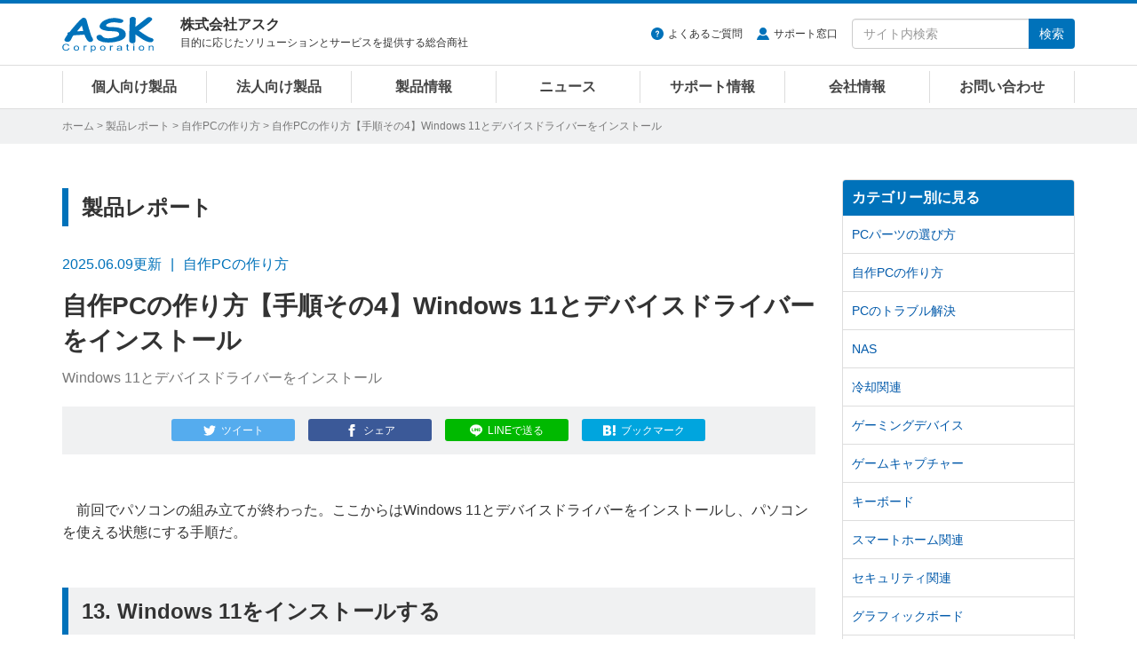

--- FILE ---
content_type: text/html
request_url: https://www.ask-corp.jp/guide/pc-diy-part4.html
body_size: 11449
content:
<!DOCTYPE html>
<html lang="ja" prefix="og: http://ogp.me/ns# fb: http://ogp.me/ns/fb# article: http://ogp.me/ns/article#">
<head>
<meta charset="UTF-8">
<meta http-equiv="X-UA-Compatible" content="IE=edge">
<meta property="og:title" content="自作PCの作り方【手順その4】Windows 11とデバイスドライバーをインストール | 株式会社アスク">
<meta property="og:type" content="article">
<meta property="og:image" content="https://www.ask-corp.jp/guide/images_thumb/2025/pc-diy-part4_thumb.jpg">
<meta property="og:url" content="https://www.ask-corp.jp/guide/pc-diy-part4.html">
<meta property="og:description" content="前回でパソコンの組み立てが終わった。ここからはWindows 11とデバイスドライバーをインストールし、パソコンを使える状態にする手順だ。 13. Windows 11をインストールする パソコンがきちんと動作したら、Windows 11をインストールしよう。購入したパッケージのメディアを使ってイン...">
<meta property="og:site_name" content="株式会社アスク">
<meta property="og:locale" content="ja_JP">
<meta property="fb:app_id" content="350292498329424">
<meta property="article:publisher" content="https://www.facebook.com/askcorp">
<meta property="article:section" content="自作PCの作り方">
<meta property="article:published_time" content="2018-01-19T14:45:55+09:00">
<meta property="article:modified_time" content="2025-06-09T13:28:17+09:00">
<meta property="og:updated_time" content="2025-06-09T13:28:17+09:00">
<meta name="twitter:card" content="summary_large_image">
<meta name="twitter:site" content="@askcorp_info">
<meta name="twitter:creator" content="@askcorp_info">
<meta name="description" content="前回でパソコンの組み立てが終わった。ここからはWindows 11とデバイスドライバーをインストールし、パソコンを使える状態にする手順だ。 13. Windows 11をインストールする パソコンがきちんと動作したら、Windows 11をインストールしよう。購入したパッケージのメディアを使ってイン...">
<meta name="viewport" content="width=device-width, initial-scale=1">
<meta name="format-detection" content="telephone=no">
<meta name="theme-color" content="#0072ba">
<meta name="robots" content="max-image-preview:large">
<link rel="stylesheet" href="https://stackpath.bootstrapcdn.com/bootstrap/3.4.1/css/bootstrap.min.css" integrity="sha384-HSMxcRTRxnN+Bdg0JdbxYKrThecOKuH5zCYotlSAcp1+c8xmyTe9GYg1l9a69psu" crossorigin="anonymous">
<link rel="stylesheet" href="/static/css/style.css?date=20260120">
<link rel="stylesheet" href="/static/jquery/lightbox/lightbox.css">
<link rel="alternate" type="application/atom+xml" title="Recent Entries" href="https://www.ask-corp.jp/guide/atom.xml">
<link rel="shortcut icon" href="/static/img/favicon.ico">
<link rel="apple-touch-icon" href="/static/img/apple-touch-icon.png">    
<link rel="canonical" href="https://www.ask-corp.jp/guide/pc-diy-part4.html">
<script type="application/ld+json">
{
  "@context": "http://schema.org",
  "@type": "Article",
  "name": "自作PCの作り方【手順その4】Windows 11とデバイスドライバーをインストール",
  "description": "前回でパソコンの組み立てが終わった。ここからはWindows 11とデバイスドライバーをインストールし、パソコンを使える状態にする手順だ。 13. Windows 11をインストールする パソコンがきちんと動作したら、Windows 11をインストールしよう。購入したパッケージのメディアを使ってイン...",
  "headline": "Windows 11とデバイスドライバーをインストール",
  "datePublished": "2018-01-19T14:45:55+09:00",
  "dateModified": "2025-06-09T13:28:17+09:00",
  "mainEntityOfPage": {
    "@type": "WebPage",
    "@id": "https://www.ask-corp.jp/guide/pc-diy-part4.html"
  },
  "image": "https://www.ask-corp.jp/guide/images_thumb/2025/pc-diy-part4_thumb.jpg",
  "author": {
    "@type": "Person",
    "name": "株式会社アスク",
    "url": "https://www.ask-corp.jp/"
  },
  "publisher": {
    "@type": "Organization",
    "name": "株式会社アスク",
    "logo": {
      "@type": "ImageObject",
      "url": "https://www.ask-corp.jp/static/img/ask-logo-amp.png",
      "height": 60,
      "width": 153
    }
  }
}
</script>
<script type="application/ld+json">
{
  "@context": "http://schema.org",
  "@type": "BreadcrumbList",
  "itemListElement":
  [
    {
      "@type": "ListItem",
      "position": 1,
      "item":
      {
        "@id": "https://www.ask-corp.jp/",
        "name": "ホーム"
      }
    },
    {
      "@type": "ListItem",
      "position": 2,
      "item":
      {
        "@id": "https://www.ask-corp.jp/guide/",
        "name": "製品レポート"
      }
    },
    {
      "@type": "ListItem",
      "position": 3,
      "item":
      {
        "@id": "https://www.ask-corp.jp/guide/pc-diy/",
        "name": "自作PCの作り方"
      }
    }
  ]
}
</script>
<title>自作PCの作り方【手順その4】Windows 11とデバイスドライバーをインストール | 株式会社アスク</title>
<!-- Google Tag Manager -->
<script>(function(w,d,s,l,i){w[l]=w[l]||[];w[l].push({'gtm.start':
new Date().getTime(),event:'gtm.js'});var f=d.getElementsByTagName(s)[0],
j=d.createElement(s),dl=l!='dataLayer'?'&l='+l:'';j.async=true;j.src=
'https://www.googletagmanager.com/gtm.js?id='+i+dl;f.parentNode.insertBefore(j,f);
})(window,document,'script','dataLayer','GTM-N39NF2M');</script>
<!-- End Google Tag Manager -->
</head>
<body>
<!-- Google Tag Manager (noscript) -->
<noscript><iframe src="https://www.googletagmanager.com/ns.html?id=GTM-N39NF2M"
height="0" width="0" style="display:none;visibility:hidden"></iframe></noscript>
<!-- End Google Tag Manager (noscript) -->
<div id="wrapper">
    <header id="header" role="banner">
    <div class="menu navbar navbar-default navbar-fixed">
        <div class="container">
            <div class="navbar-header">
                <div class="buttun-group">
                    <button type="button" class="navbar-toggle dropdown-backdrops header-menu-toggle" data-toggle="collapse" data-target="#header-menu .navbar-collapse">
                        <span class="sr-only">メニュー</span><span class="icon-menu"></span>
                    </button>
                    <button type="button" class="navbar-toggle dropdown-backdrops header-search-toggle" data-toggle="collapse" data-target="#header-search">
                        <span class="sr-only">サイト内検索</span><span class="icon-magnifier"></span>
                    </button>
                </div>
                <a href="/" class="navbar-brand"><img src="/static/img/ask-logo.svg" alt="株式会社アスク" width="103" height="40"></a>
                <div id="header-cap" class="navbar-text">
                    <div class="header-cap-inner">
                        <p class="header-cap-title">株式会社アスク</p>
                        <p class="header-cap-sub hidden-xs hidden-sm">目的に応じたソリューションとサービスを提供する総合商社</p>
                        <p class="header-cap-sub hidden-md hidden-lg">ASK Corporation</p>
                    </div>
                </div>
            </div>
            <div id="header-search" class="navbar-collapse collapse">
                <form method="get" action="https://www.ask-corp.jp/mt/mt-search.cgi" class="navbar-form navbar-right" role="search">
                    <ul class="header-link">
                        <li class="header-link-faq"><a href="https://support.ask-corp.jp/hc/ja">よくあるご質問</a></li><li class="header-link-user"><a href="/supports/contact.html">サポート窓口</a></li>
                    </ul>
                    <div class="input-group">
                        <input type="text" name="search" class="form-control" placeholder="サイト内検索" required>
                        <input type="hidden" name="IncludeBlogs" value="14,19,17,15,22,23,16,18,24">
                        <input type="hidden" name="limit" value="20">
                        <span class="input-group-btn"><button type="submit" class="btn btn-primary">検索</button></span>
                    </div>
                </form>
            </div>
        </div>
        <nav id="header-menu" role="navigation">
            <div class="container">
                <div class="row">
                    <div class="navbar-collapse collapse">
                        <ul class="nav navbar-nav">
                            <li><a href="/channel/">個人向け製品</a></li>
                            <li><a href="/biz/">法人向け製品</a></li>
                            <li><a href="/products/">製品情報</a></li>
                            <li><a href="/news/">ニュース</a></li>
                            <li><a href="/supports/">サポート情報</a></li>
                            <li><a href="/company/">会社情報</a></li>
                            <li><a href="/inquiry/">お問い合わせ</a></li>
                        </ul>
                    </div>
                </div>
            </div>
        </nav>
    </div>
</header>
    <div id="page-list">
        <div class="container">
            <div class="page-list-inner"><span class="hidden-xs"><a href="/">ホーム</a> &gt; </span><a href="https://www.ask-corp.jp/guide/">製品レポート</a> &gt; <a href="https://www.ask-corp.jp/guide/pc-diy/">自作PCの作り方</a> &gt; 自作PCの作り方【手順その4】Windows 11とデバイスドライバーをインストール</div>
        </div>
    </div>
    <div id="content">
        <div class="container-outer">
            <div class="container">
                <div class="row">
                    <div class="col-md-9">
                        <main role="main">
                            <div class="content-header">
                                <p class="header-title-bd-sm hidden-xs">製品レポート</p>
                                <div class="header-meta"><time datetime="2025-06-09" class="modified">2025.06.09更新</time><span class="header-meta-cap hidden-xs">自作PCの作り方</span><span class="label label-primary visible-xs-inline">製品レポート</span></div>
                                <h1 class="header-title-entry">自作PCの作り方【手順その4】Windows 11とデバイスドライバーをインストール</h1>
                                <p class="gray mt10">Windows 11とデバイスドライバーをインストール</p>
                                <div class="sns-btn"><a class="btn btn-xs btn-twitter" href="https://twitter.com/intent/tweet?text=%E8%87%AA%E4%BD%9CPC%E3%81%AE%E4%BD%9C%E3%82%8A%E6%96%B9%E3%80%90%E6%89%8B%E9%A0%86%E3%81%9D%E3%81%AE4%E3%80%91Windows%2011%E3%81%A8%E3%83%87%E3%83%90%E3%82%A4%E3%82%B9%E3%83%89%E3%83%A9%E3%82%A4%E3%83%90%E3%83%BC%E3%82%92%E3%82%A4%E3%83%B3%E3%82%B9%E3%83%88%E3%83%BC%E3%83%AB%20%7c%20%e6%a0%aa%e5%bc%8f%e4%bc%9a%e7%a4%be%e3%82%a2%e3%82%b9%e3%82%af&amp;url=https%3A%2F%2Fwww.ask-corp.jp%2Fguide%2Fpc-diy-part4.html&amp;via=askcorp_info" target="_blank" rel="nofollow"><span class="hidden-xs">ツイート</span></a><a class="btn btn-xs btn-facebook" href="https://www.facebook.com/sharer/sharer.php?u=https%3A%2F%2Fwww.ask-corp.jp%2Fguide%2Fpc-diy-part4.html" target="_blank" rel="nofollow"><span class="hidden-xs">シェア</span></a><a class="btn btn-xs btn-line" href="https://social-plugins.line.me/lineit/share?url=https%3A%2F%2Fwww.ask-corp.jp%2Fguide%2Fpc-diy-part4.html" target="_blank" rel="nofollow"><span class="hidden-xs">LINEで送る</span></a><a class="btn btn-xs btn-hatena" href="https://b.hatena.ne.jp/entry/https://www.ask-corp.jp/guide/pc-diy-part4.html" target="_blank" rel="nofollow"><span class="hidden-xs">ブックマーク</span></a></div>
                            </div>
                            <article>
                                <div class="content-body content-entry entry-new">
                                        <p class="guide_indent">前回でパソコンの組み立てが終わった。ここからはWindows 11とデバイスドライバーをインストールし、パソコンを使える状態にする手順だ。</p>
<h2>13. Windows 11をインストールする</h2>
<p class="guide_indent">パソコンがきちんと動作したら、Windows 11をインストールしよう。購入したパッケージのメディアを使ってインストールしてもよいが、もう1台PCがあるなら、手持ちのUSBメモリーを使ってインストール用メディアを作るという手もある。有効なプロダクトキーがあれば、必ずしも購入時のインストールメディアを使わなければならないというわけではない。</p>
<p class="guide_indent">インストール用メディアを作るメリットは、最新版のWindows 11をインストールできる点だ。Windows 11は継続的にアップデートが行われているため、例えば1年前に買ったメディアでインストールすると、アップデートにとても時間がかかる。最新の大型アップデートを適用した状態でインストールすれば、インストール後は最小限のアップデートで済む。</p>
<p class="guide_indent">インストール用メディアの作成にはマイクロソフトが提供する「Media Creation Tool」というソフトを使う。ソフト自体のバージョンが古いと古いバージョンのWindows 11をダウンロードする場合があるため、作業する直前にマイクロソフトのWebサイトからダウンロードするとよい。</p>
<div class="news_infobox">
    <div class="news_infobox-inner">
        <p>インストールメディア作成ツール「Media Creation Tool」</p>
        <a class="btn btn-danger btn-xl btn-download" href="https://www.microsoft.com/ja-jp/software-download/windows11" target="_blank" rel="noopener noreferrer">ダウンロードはこちら</a>
    </div>
</div>
<p class="guide_indent">なお、インストール中の画面はアップデートの度に少しずつ変化する。今回紹介するのは2025年6月時点の手順だ。</p>
<div class="top_newsbox4 img_popup">
    <div class="products_type cf">
        <div class="products_type_inner3 pb10">
            <p class="imgc"><a href="/guide/images/pc-diy/pc-diy-part4_01b.jpg"><img class="bdn" src="/guide/images/pc-diy/pc-diy-part4_thumb_01b.jpg" alt="Windows 11の「Media Creation Tool」" width="400" height="300"></a></p>
            <p class="fz16 mb0"><strong>Windows 11の「Media Creation Tool」</strong></p>
            <p>マイクロソフトが提供するツール「Media Creation Tool」。最新版のWindows 11のインストールメディアを作れる他、ISOイメージファイルのダウンロードもできる。</p>
        </div>
        <div class="products_type_inner3 pb10">
            <p class="imgc"><a href="/guide/images/pc-diy/pc-diy-part4_02a.jpg"><img class="bdn" src="/guide/images/pc-diy/pc-diy-part4_thumb_02a.jpg" alt="USBメモリーに直接コピー" width="400" height="300"></a></p>
            <p class="fz16 mb0"><strong>USBメモリーに直接コピー</strong></p>
            <p>ツールでUSBメモリーの作成を選ぶのが簡単。指定したUSBメモリーの中身は全て消えるので注意しよう。新しく用意するのが安全だ。容量は最低8GB必要だ。</p>
        </div>
        <div class="products_type_inner3 pb10">
            <p class="imgc"><a href="/guide/images/pc-diy/pc-diy-part4_03b.jpg"><img class="bdn" src="/guide/images/pc-diy/pc-diy-part4_thumb_03b.jpg" alt="USBメモリーを接続して起動" width="400" height="300"></a></p>
            <p class="fz16 mb0"><strong>USBメモリーを接続して起動</strong></p>
            <p>作成したインストール用USBメモリーを差した状態でパソコンを起動する。まずはBIOS（UEFI）設定画面を開こう。</p>
        </div>
        <div class="products_type_inner3 pb10">
            <p class="imgc"><a href="/guide/images/pc-diy/pc-diy-part4_04b.jpg"><img class="bdn" src="/guide/images/pc-diy/pc-diy-part4_thumb_04b.jpg" alt="起動デバイスを選ぶ" width="400" height="300"></a></p>
            <p class="fz16 mb0"><strong>起動デバイスを選ぶ</strong></p>
            <p>「Boot Option」というメニューからUSBメモリーを選ぶ。「UEFI：○○」という選択肢を選ぼう。</p>
        </div>
        <div class="products_type_inner3 pb10">
            <p class="imgc"><a href="/guide/images/pc-diy/pc-diy-part4_05b.jpg"><img class="bdn" src="/guide/images/pc-diy/pc-diy-part4_thumb_05b.jpg" alt="インストールの開始" width="400" height="300"></a></p>
            <p class="fz16 mb0"><strong>インストールの開始</strong></p>
            <p>インストール用メディアから起動するとこの画面になる。設定項目が見えるが、ほとんど変更できない。「次へ」をクリックする。</p>
        </div>
        <div class="products_type_inner3 pb10">
            <p class="imgc"><a href="/guide/images/pc-diy/pc-diy-part4_06b.jpg"><img class="bdn" src="/guide/images/pc-diy/pc-diy-part4_thumb_06b.jpg" alt="キーボードの設定を選ぶ" width="400" height="300"></a></p>
            <p class="fz16 mb0"><strong>キーボードの設定を選ぶ</strong></p>
            <p>キーボードの種類を選ぶ。後で変更できるので、「次へ」を選んで進める。</p>
        </div>
        <div class="products_type_inner3 pb10">
            <p class="imgc"><a href="/guide/images/pc-diy/pc-diy-part4_07b.jpg"><img class="bdn" src="/guide/images/pc-diy/pc-diy-part4_thumb_07b.jpg" alt="実行するセットアップを選択する" width="400" height="300"></a></p>
            <p class="fz16 mb0"><strong>実行するセットアップを選択する</strong></p>
            <p>このプログラムでは、Windowsの新規インストールのほかに既存のシステムの修復もできる。ここでは「Windows 11のインストール」を選ぶ。ファイル等が削除されることに同意する必要があるが、新しくPCを組んだ場合は気にしなくてよいだろう。</p>
        </div>
        <div class="products_type_inner3 pb10">
            <p class="imgc"><a href="/guide/images/pc-diy/pc-diy-part4_08b.jpg"><img class="bdn" src="/guide/images/pc-diy/pc-diy-part4_thumb_08b.jpg" alt="プロダクトキーを入力する" width="400" height="300"></a></p>
            <p class="fz16 mb0"><strong>プロダクトキーを入力する</strong></p>
            <p>プロダクトキーが手元にある場合はここで入力する。「プロダクトキーがありません」をクリックすると、後回しにしてWindowsのインストールを進めることもできる。</p>
        </div>
        <div class="products_type_inner3 pb10">
            <p class="imgc"><a href="/guide/images/pc-diy/pc-diy-part4_09b.jpg"><img class="bdn" src="/guide/images/pc-diy/pc-diy-part4_thumb_09b.jpg" alt="エディションを選択する" width="400" height="300"></a></p>
            <p class="fz16 mb0"><strong>エディションを選択する</strong></p>
            <p>プロダクトキーを入力しなかった場合は、ここでインストールするエディションを選ぶ。持っているプロダクトキーと違うエディションをインストールしてしまうとアクティベーションができなくなってしまうため注意しよう。</p>
        </div>
        <div class="products_type_inner3 pb10">
            <p class="imgc"><a href="/guide/images/pc-diy/pc-diy-part4_10b.jpg"><img class="bdn" src="/guide/images/pc-diy/pc-diy-part4_thumb_10b.jpg" alt="ライセンス条項の確認" width="400" height="300"></a></p>
            <p class="fz16 mb0"><strong>ライセンス条項の確認</strong></p>
            <p>インストールするにはライセンスに同意する必要がある。目を通して「同意する」をクリックする。</p>
        </div>
        <div class="products_type_inner3 pb10">
            <p class="imgc"><a href="/guide/images/pc-diy/pc-diy-part4_11b.jpg"><img class="bdn" src="/guide/images/pc-diy/pc-diy-part4_thumb_11b.jpg" alt="インストール先を選択する" width="400" height="300"></a></p>
            <p class="fz16 mb0"><strong>インストール先を選択する</strong></p>
            <p>Windows 11をインストールする先を選ぶ。内蔵ストレージを1つしか取り付けていない場合は「ディスク0」を選ぶ。画面ではインストールに使用したUSBメモリーが「ディスク1」として表示されている。</p>
        </div>
        <div class="products_type_inner3 pb10">
            <p class="imgc"><a href="/guide/images/pc-diy/pc-diy-part4_12b.jpg"><img class="bdn" src="/guide/images/pc-diy/pc-diy-part4_thumb_12b.jpg" alt="インストール設定の確認" width="400" height="300"></a></p>
            <p class="fz16 mb0"><strong>インストール設定の確認</strong></p>
            <p>ここまでの設定の確認を行う。「インストール」をクリックするとインストールが始まる。</p>
        </div>
        <div class="products_type_inner3 pb10">
            <p class="imgc"><a href="/guide/images/pc-diy/pc-diy-part4_13b.jpg"><img class="bdn" src="/guide/images/pc-diy/pc-diy-part4_thumb_13b.jpg" alt="インストールが始まる" width="400" height="300"></a></p>
            <p class="fz16 mb0"><strong>インストールが始まる</strong></p>
            <p>インストールが始まったら、しばらくは見ているだけだ。途中で何度かシステムが再起動する。USBメモリーからSSDへのインストールなら、10分程度で終わるはずだ。</p>
        </div>
        <div class="products_type_inner3 pb10">
            <p class="imgc"><a href="/guide/images/pc-diy/pc-diy-part4_14b.jpg"><img class="bdn" src="/guide/images/pc-diy/pc-diy-part4_thumb_14b.jpg" alt="Windowsの初期設定をする" width="400" height="300"></a></p>
            <p class="fz16 mb0"><strong>Windowsの初期設定をする</strong></p>
            <p>インストールが終わったら、最後にWindowsの設定をする。地域の設定はあらかじめ日本が選択されているので、「はい」を選んで進める。</p>
        </div>
        <div class="products_type_inner3 pb10">
            <p class="imgc"><a href="/guide/images/pc-diy/pc-diy-part4_15b.jpg"><img class="bdn" src="/guide/images/pc-diy/pc-diy-part4_thumb_15b.jpg" alt="キーボードを設定する" width="400" height="300"></a></p>
            <p class="fz16 mb0"><strong>キーボードを設定する</strong></p>
            <p>日本語入力のIMEを選ぶ。ここは「はい」で進める。次の画面でIMEを追加できるが、後からも追加できるため「スキップ」で先に進もう。</p>
        </div>
        <div class="products_type_inner3 pb10">
            <p class="imgc"><a href="/guide/images/pc-diy/pc-diy-part4_16b.jpg"><img class="bdn" src="/guide/images/pc-diy/pc-diy-part4_thumb_16b.jpg" alt="ネットワークの設定" width="400" height="300"></a></p>
            <p class="fz16 mb0"><strong>ネットワークの設定</strong></p>
            <p>Windows 11は初期設定の時点でインターネット接続が必要。有線LANの環境があると簡単だ。無線LANを使う場合は、あらかじめSSIDとパスワードを調べておこう。</p>
        </div>
        <div class="products_type_inner3 pb10">
            <p class="imgc"><a href="/guide/images/pc-diy/pc-diy-part4_17b.jpg"><img class="bdn" src="/guide/images/pc-diy/pc-diy-part4_thumb_17b.jpg" alt="更新プログラムをチェック" width="400" height="300"></a></p>
            <p class="fz16 mb0"><strong>更新プログラムをチェック</strong></p>
            <p>途中、何度か更新プログラムをチェックする画面が表示される。操作は不要なので終わるのを待つ。</p>
        </div>
        <div class="products_type_inner3 pb10">
            <p class="imgc"><a href="/guide/images/pc-diy/pc-diy-part4_18b.jpg"><img class="bdn" src="/guide/images/pc-diy/pc-diy-part4_thumb_18b.jpg" alt="パソコンの名前を設定する" width="400" height="300"></a></p>
            <p class="fz16 mb0"><strong>パソコンの名前を設定する</strong></p>
            <p>Windows 11では、パソコンをMicrosoftアカウントと紐付けて使う。同じアカウントで複数の機器を使うこともあるため、判別しやすいように分かりやすい名前を付けておこう。</p>
        </div>
        <div class="products_type_inner3 pb10">
            <p class="imgc"><a href="/guide/images/pc-diy/pc-diy-part4_19b.jpg"><img class="bdn" src="/guide/images/pc-diy/pc-diy-part4_thumb_19b.jpg" alt="Windows Updateを実行する" width="400" height="300"></a></p>
            <p class="fz16 mb0"><strong>Windows Updateを実行する</strong></p>
            <p>ここでアップデートが実行される。少し時間がかかる場合もある。</p>
        </div>
        <div class="products_type_inner3 pb10">
            <p class="imgc"><a href="/guide/images/pc-diy/pc-diy-part4_20b.jpg"><img class="bdn" src="/guide/images/pc-diy/pc-diy-part4_thumb_20b.jpg" alt="Microsoftアカウントを紐付ける" width="400" height="300"></a></p>
            <p class="fz16 mb0"><strong>Microsoftアカウントを紐付ける</strong></p>
            <p>Microsoftアカウントにサインインする。アカウントを持っていない場合は次の画面で作成することも可能だ。</p>
        </div>
        <div class="products_type_inner3 pb10">
            <p class="imgc"><a href="/guide/images/pc-diy/pc-diy-part4_21b.jpg"><img class="bdn" src="/guide/images/pc-diy/pc-diy-part4_thumb_21b.jpg" alt="PINコードを設定する" width="400" height="300"></a></p>
            <p class="fz16 mb0"><strong>PINコードを設定する</strong></p>
            <p>Windowsにサインインする際に使うPINコードを設定する。</p>
        </div>
        <div class="products_type_inner3 pb10">
            <p class="imgc"><a href="/guide/images/pc-diy/pc-diy-part4_22b.jpg"><img class="bdn" src="/guide/images/pc-diy/pc-diy-part4_thumb_22b.jpg" alt="プライバシー設定をする" width="400" height="300"></a></p>
            <p class="fz16 mb0"><strong>プライバシー設定をする</strong></p>
            <p>位置情報などプライバシー情報の設定を行う。こうした情報は個人を特定しない形でデータ分析等に使われる。拒否してもよい。</p>
        </div>
        <div class="products_type_inner3 pb10">
            <p class="imgc"><a href="/guide/images/pc-diy/pc-diy-part4_25.jpg"><img class="bdn" src="/guide/images/pc-diy/pc-diy-part4_thumb_25.jpg" alt="設定を復元する" width="400" height="300"></a></p>
            <p class="fz16 mb0"><strong>設定を復元する</strong></p>
            <p>他のパソコンで使ったことのあるMicrosoftアカウントでサインインすると、バックアップから設定を復元できる。復元しない選択も可能だ。</p>
        </div>
        <div class="products_type_inner3 pb10">
            <p class="imgc"><a href="/guide/images/pc-diy/pc-diy-part4_26.jpg"><img class="bdn" src="/guide/images/pc-diy/pc-diy-part4_thumb_26.jpg" alt="デスクトップが表示される" width="400" height="300"></a></p>
            <p class="fz16 mb0"><strong>デスクトップが表示される</strong></p>
            <p>スマートフォンとの連携などの機能紹介があった後、デスクトップ画面が表示される。これでWindows 11のインストールはほぼ完了だ。</p>
        </div>
    </div>
</div>
<h3>インストールに失敗する場合は</h3>
<div class="top_newsbox4 img_popup">
    <div class="products_type cf">
        <div class="products_type_inner3 pb10">
            <p class="imgc"><a href="/guide/images/pc-diy/pc-diy-part4_27.jpg"><img class="bdn" src="/guide/images/pc-diy/pc-diy-part4_thumb_27.jpg" alt="要件を満たしていないと表示される" width="400" height="300"></a></p>
            <p class="fz16 mb0"><strong>要件を満たしていないと表示される</strong></p>
            <p>Windows 11の動作要件は満たしているはずなのに、「システム要件を満たしていません」と表示される場合がある。これはマザーボードのセキュリティ機能が原因であることが多い。設定で有効にしよう。</p>
        </div>
        <div class="products_type_inner3 pb10">
            <p class="imgc"><a href="/guide/images/pc-diy/pc-diy-part4_28.jpg"><img class="bdn" src="/guide/images/pc-diy/pc-diy-part4_thumb_28.jpg" alt="セキュリティ機能を有効にする" width="400" height="300"></a></p>
            <p class="fz16 mb0"><strong>セキュリティ機能を有効にする</strong></p>
            <p>今回使用したマザーボードは、「Advanced」タブの「CPU Configuration」に設定があった。「AMD fTMP switch」がそれだ。「AMD CPU fTMP」が選択されていればOK。モデルによって項目名が異なる可能性があるため、「Security」や「TPM」、「PTT」などの単語をヒントにして探すとよい。</p>
        </div>
    </div>
</div>
<h2>14. デバイスドライバーをインストールする</h2>
<p class="guide_indent">Windows 11をインストールした直後は、Windows 11があらかじめ備えているデバイスドライバー（「インボックスドライバー」とも呼ぶ）しかないため、一部の機能が使えなかったり、性能が発揮できなかったりする。そこでデバイスドライバーをインストールする。従来はマザーボード付属のCDやDVDでインストールしていたが、今は光学ドライブがないパソコンが多いこともあり、メーカーのWebサイトなどから最新版をダウンロードするのが主流と言えるだろう。</p>
<p class="guide_indent">デバイスドライバーはWindows Updateでも入手できる。そのためまずWindows Updateを実行してから足りないデバイスドライバーをメーカーのWebサイトから入手するという手順が楽だ。場合によっては、Windows Updateだけで一通りのデバイスドライバーがそろってしまうこともある。</p>
<div class="top_newsbox4 img_popup">
    <div class="products_type cf">
        <div class="products_type_inner3 pb10">
            <p class="imgc"><a href="/guide/images/pc-diy/pc-diy-part4_23b.jpg"><img class="bdn" src="/guide/images/pc-diy/pc-diy-part4_thumb_23b.jpg" alt="デバイスマネージャーで状態を確認" width="400" height="300"></a></p>
            <p class="fz16 mb0"><strong>デバイスマネージャーで状態を確認</strong></p>
            <p>デバイスマネージャーを開くと、いくつかの項目に「！」マークが付いているのが分かる。これは機器や機能が正常に認識されていないという意味だ。Windows Updateである程度解消される場合もあるが、消えない場合はマザーボードメーカーのWebサイトからデバイスドライバーをダウンロードしてインストールしよう。</p>
        </div>
        <div class="products_type_inner3 pb10">
            <p class="imgc"><a href="/guide/images/pc-diy/pc-diy-part4_24b.jpg"><img class="bdn" src="/guide/images/pc-diy/pc-diy-part4_thumb_24b.jpg" alt="マザーボードの製品ページからダウンロード" width="400" height="300"></a></p>
            <p class="fz16 mb0"><strong>マザーボードの製品ページからダウンロード</strong></p>
            <p>マザーボードのデバイスドライバーは、メーカーサイトの製品ページからダウンロードできることが多い。たくさんあってどれをダウンロードすれば分からない場合は、チップセットのドライバーから試してみよう。</p>
        </div>
    </div>
</div>
<p class="guide_indent">デバイスマネージャーの「！」がなくなれば、一通りのセットアップ作業は完了だ。好きなソフトをインストールして使い始めよう。</p>
<p class="guide_indent mb30">自作パソコンの楽しみは、組み上がってからも続く。規格さえ合えば好きなようにパーツの追加や交換ができるため、不満の出た部分を補強して長く使い続けたり、全く新しい機能を追加したりといったこともできる。自分の使う道具を自分で組み上げる楽しさを、ぜひ味わってもらいたい。</p>
<p class="news_info">（文＝宮川 泰明、写真＝渡辺 慎一郎）</p>
<p class="news_info">※ 本記事は執筆時の情報に基づいており、販売が既に終了している製品や、最新の情報と異なる場合がありますのでご了承ください。</p>
                                    <h2>関連記事のご紹介</h2>
        <div class="thumb-article-list row">
            <div class="col-md-4 col-sm-6">
                <a href="https://www.ask-corp.jp/guide/pc-diy-part1.html">
                    <div class="col-inner-thumb-article-list">
                        <div class="thumb-article-list-img"><img src="https://www.ask-corp.jp/guide/assets_c/2025/06/pc-diy-part1_thumb-thumb-414xauto-12047.jpg" width="414" height="181" class="img-responsive" alt="自作PCの作り方【手順その1】各PCパーツの紹介・CPU取り付け" loading="lazy"></div>
                        <div class="thumb-article-list-txt mb8">
                            <span class="label label-default">自作PCの作り方</span><time datetime="2025-06-09">2025.06.09</time>
                        </div>
                        <h5 class="thumb-article-list-title">自作PCの作り方【手順その1】各PCパーツの紹介・CPU取り付け</h5>
                    </div>
                </a>
            </div>
            <div class="col-md-4 col-sm-6">
                <a href="https://www.ask-corp.jp/guide/pc-diy-part2.html">
                    <div class="col-inner-thumb-article-list">
                        <div class="thumb-article-list-img"><img src="https://www.ask-corp.jp/guide/assets_c/2025/06/pc-diy-part2_thumb-thumb-414xauto-12048.jpg" width="414" height="181" class="img-responsive" alt="自作PCの作り方【手順その2】マザーボードにPCパーツを取り付け・動作確認" loading="lazy"></div>
                        <div class="thumb-article-list-txt mb8">
                            <span class="label label-default">自作PCの作り方</span><time datetime="2025-06-09">2025.06.09</time>
                        </div>
                        <h5 class="thumb-article-list-title">自作PCの作り方【手順その2】マザーボードにPCパーツを取り付け・動作確認</h5>
                    </div>
                </a>
            </div>
            <div class="col-md-4 col-sm-6">
                <a href="https://www.ask-corp.jp/guide/pc-diy-part3.html">
                    <div class="col-inner-thumb-article-list">
                        <div class="thumb-article-list-img"><img src="https://www.ask-corp.jp/guide/assets_c/2025/06/pc-diy-part3_thumb-thumb-414xauto-12049.jpg" width="414" height="181" class="img-responsive" alt="自作PCの作り方【手順その3】各パーツをPCケースに取り付け、ケーブルを配線" loading="lazy"></div>
                        <div class="thumb-article-list-txt mb8">
                            <span class="label label-default">自作PCの作り方</span><time datetime="2025-06-09">2025.06.09</time>
                        </div>
                        <h5 class="thumb-article-list-title">自作PCの作り方【手順その3】各パーツをPCケースに取り付け、ケーブルを配線</h5>
                    </div>
                </a>
            </div>
        </div>
    <p class="product_more"><a href="https://www.ask-corp.jp/guide/pc-diy/">関連記事の一覧を見る</a></p>
                                </div>
                            </article>
                        </main>
                    </div>
                    <div class="col-md-3 hidden-sm hidden-xs">
                        <aside role="complementary">
    <div class="panel-group" id="accordion">
        <div class="panel panel-default">
            <div class="panel-heading"><h3 class="panel-title"><a class="no-scroll" data-toggle="collapse" data-parent="#accordion" href="#category-accordion">カテゴリー別に見る</a></h3></div>
            <div id="category-accordion" class="list-group panel-collapse collapse in">
                <a href="https://www.ask-corp.jp/guide/pc-parts/" class="list-group-item">PCパーツの選び方</a>
                <a href="https://www.ask-corp.jp/guide/pc-diy/" class="list-group-item">自作PCの作り方</a>
                <a href="https://www.ask-corp.jp/guide/pc-troubleshooting/" class="list-group-item">PCのトラブル解決</a>
                <a href="https://www.ask-corp.jp/guide/nas/" class="list-group-item">NAS</a>
                <a href="https://www.ask-corp.jp/guide/cooling/" class="list-group-item">冷却関連</a>
                <a href="https://www.ask-corp.jp/guide/gaming-device/" class="list-group-item">ゲーミングデバイス</a>
                <a href="https://www.ask-corp.jp/guide/game-capture/" class="list-group-item">ゲームキャプチャー</a>
                <a href="https://www.ask-corp.jp/guide/keyboard/" class="list-group-item">キーボード</a>
                <a href="https://www.ask-corp.jp/guide/smart-home/" class="list-group-item">スマートホーム関連</a>
                <a href="https://www.ask-corp.jp/guide/security/" class="list-group-item">セキュリティ関連</a>
                <a href="https://www.ask-corp.jp/guide/graphicboard/" class="list-group-item">グラフィックボード</a>
                <a href="https://www.ask-corp.jp/guide/ssd/" class="list-group-item">SSD</a>
                <a href="https://www.ask-corp.jp/guide/storage/" class="list-group-item">ストレージ</a>
                <a href="https://www.ask-corp.jp/guide/motherboard/" class="list-group-item">マザーボード</a>
                <a href="https://www.ask-corp.jp/guide/pc-case/" class="list-group-item">PCケース</a>
                <a href="https://www.ask-corp.jp/guide/barebone/" class="list-group-item">ベアボーン</a>
                <a href="https://www.ask-corp.jp/guide/power/" class="list-group-item">電源ユニット</a>
                <a href="https://www.ask-corp.jp/guide/raid-card/" class="list-group-item">RAIDカード</a>
                <a href="https://www.ask-corp.jp/guide/hdd-case/" class="list-group-item">HDDケース</a>
                <a href="https://www.ask-corp.jp/guide/tuner/" class="list-group-item">チューナー</a>
                <a href="https://www.ask-corp.jp/guide/tablet/" class="list-group-item">タブレット</a>
                <a href="https://www.ask-corp.jp/guide/monitor/" class="list-group-item">モニタ関連</a>
                <a href="https://www.ask-corp.jp/guide/display-arm/" class="list-group-item">液晶アーム</a>
                <a href="https://www.ask-corp.jp/guide/input-device/" class="list-group-item">入力デバイス</a>
                <a href="https://www.ask-corp.jp/guide/cable/" class="list-group-item">ケーブル</a>
                <a href="https://www.ask-corp.jp/guide/apple/" class="list-group-item">Apple関連</a>
                <a href="https://www.ask-corp.jp/guide/audio/" class="list-group-item">オーディオ</a>
                <a href="https://www.ask-corp.jp/guide/solar/" class="list-group-item">ソーラー充電器</a>
                <a href="https://www.ask-corp.jp/guide/bag/" class="list-group-item">バッグ関連</a>
                <a href="https://www.ask-corp.jp/guide/web-meeting-system/" class="list-group-item">Web会議システム</a>
                <a href="https://www.ask-corp.jp/guide/usb/" class="list-group-item">USB</a>
            </div>
        </div>
    </div>
</aside>
<div class="banner hidden-xs">
    <div class="mb15">
        <a href="/special/synology/activeprotect-appliance/" class="imghover gtm-side-banner"><img class="img-responsive" src="/static/img/bnr/sidebar/260115_activeprotect-appliance.jpg" alt="Synology ActiveProtect 事業を守り抜くランサムウェア対策" width="263" height="219" loading="lazy"></a>
    </div>
    <!--<div class="mb15">
        <a href="https://b2b.ask-corp.jp/" class="imghover gtm-side-banner"><img class="img-responsive" src="/static/img/bnr/sidebar/240417_askb2b-sq.png" alt="ASK B2B 法人・SOHO・個人事業主リセラーのための会員制ECサイト" width="263" height="219" loading="lazy"></a>
    </div>-->
    <div class="mb15">
        <a href="https://b2b.ask-corp.jp/" class="imghover gtm-side-banner"><img class="img-responsive" src="/static/img/bnr/sidebar/240417_askb2b.png" alt="ASK B2B 法人・SOHO・個人事業主リセラーのための会員制ECサイト" width="263" height="100" loading="lazy"></a>
    </div>
    <div class="mb15">
        <a href="/inquiry/biz-mail-magazine.html" class="imghover gtm-side-banner"><img class="img-responsive" src="/static/img/bnr/sidebar/biz_mail-magazine_sm.jpg" alt="法人向けメルマガ" width="263" height="70" loading="lazy"></a>
    </div>
    <div class="mb15">
        <a href="/inquiry/graphicsboard.html" class="imghover gtm-side-banner"><img class="img-responsive" src="/static/img/bnr/sidebar/190320_graphicsboard.png" alt="グラフィックボード ご購入者様用アンケート" width="263" height="70" loading="lazy"></a>
    </div>
    <!-- <div class="mb15">
        <a href="/company/recruitment.html" class="imghover gtm-side-banner"><img class="img-responsive" src="/static/img/bnr/sidebar/190320_recruitment.png" alt="人材募集のお知らせ" width="263" height="70" loading="lazy"></a>
    </div> -->
</div>
                    </div>
                </div>
            </div>
        </div>
    </div>
    <footer id="footer" role="contentinfo">
    <div class="pt0 pb20 bg-black">
        <div class="pagetop lh1"><a href="#"><img src="/static/img/icon-footer-pagetop.svg" alt="ページの先頭へ戻る" width="24" height="24"></a></div>
        <div class="container">
            <div class="row gtr10 hidden-xs">
                <div class="col-sm-3">
                    <dl class="sitemap-pc">
                        <dt><a href="/products/">製品情報</a></dt>
                        <dd><a href="/products/manufacturers.html">取り扱いメーカー</a></dd>
                        <dd><a href="/products/new-products.html">新製品情報</a></dd>
                        <dd><a href="/products/pc-parts.html">PCパーツ製品</a></dd>
                        <dd><a href="/products/pc-peripherals.html">パソコン周辺機器</a></dd>
                        <dd><a href="/products/esports-gaming.html">eスポーツ、ゲーミング関連製品</a></dd>
                        <dd><a href="/products/pc-barebone.html">パソコン ワークステーション</a></dd>
                        <dd><a href="/biz/xr.html">VR対応製品</a></dd>
                        <dd><a href="/products/smartphone-tablet.html">スマートフォン、タブレット</a></dd>
                        <dd><a href="/products/iot-smart-home.html">IoT スマートホーム関連製品</a></dd>
                        <dd><a href="/products/audio.html">オーディオ関連製品</a></dd>
                        <dd><a href="/products/camera.html">カメラ関連製品</a></dd>
                        <dd><a href="/products/outdoor.html">アウトドア関連製品</a></dd>
                        <dd><a href="/products/ai-deep-learning.html">AI ディープラーニング関連製品</a></dd>
                        <dd><a href="/products/virtualization.html">仮想化関連製品</a></dd>
                        <dd><a href="/products/embedded.html">組み込みシステム</a></dd>
                        <dd><a href="/products/pro-video.html">業務用映像機器</a></dd>
                        <dd><a href="/products/server-network.html">ストレージ、サーバー関連製品</a></dd>
                        <dd><a href="/products/ict-education.html">ICT教育関連製品</a></dd>
                        <dd><a href="/products/software-solution.html">ソフトウェアソリューション</a></dd>
                    </dl>
                </div>
                <div class="col-sm-3">
                    <dl class="sitemap-pc">
                        <dt><a href="/news/">ニュース</a></dt>
                        <dd><a href="/news/press/">新製品のリリース情報</a></dd>
                        <dd><a href="/news/event/">イベント情報</a></dd>
                        <dd><a href="/news/campaign/">キャンペーンのお知らせ</a></dd>
                        <dd><a href="/news/seminar/">セミナーのお知らせ</a></dd>
                        <dd><a href="/news/ask/">アスクからのお知らせ</a></dd>
                        <dt>導入サポート</dt>
                        <dd><a href="/channel/">個人向け製品</a></dd>
                        <dd><a href="/biz/">法人向け製品</a></dd>
                        <dd><a href="/casestudy/">採用事例</a></dd>
                        <dd><a href="/products/lending.html">法人様向け貸し出しサービス</a></dd>
                        <dd><a href="/guide/">製品レポート</a></dd>
                    </dl>
                </div>
                <div class="col-sm-3">
                    <dl class="sitemap-pc">
                        <dt><a href="/supports/">サポート情報</a></dt>
                        <dd><a href="/supports/contact.html">サポート窓口</a></dd>
                        <dd><a href="https://support.ask-corp.jp/hc/ja">よくあるご質問（FAQ）</a></dd>
                        <dd><a href="/supports/warranty.html">保証規定</a></dd>
                        <dd><a href="/register/">ユーザー登録</a></dd>
                        <dd><a href="/supports/ati_driver.html">AMD Radeonドライバダウンロード</a></dd>
                        <dd><a href="/supports/nvidia_driver.html">NVIDIAドライバダウンロード</a></dd>
                        <dt><a href="/inquiry/">お問い合わせ</a></dt>
                        <dd><a href="/inquiry/stocking.html">仕入れに関するお問い合わせ</a></dd>
                        <dd><a href="/inquiry/info.html">ご購入前のお問い合わせ</a></dd>
                        <dd><a href="https://support.ask-corp.jp/hc/ja/requests/new">ご購入後のお問い合わせ</a></dd>
                        <dd><a href="/inquiry/other.html">その他のお問い合わせ</a></dd>
                    </dl>
                </div>
                <div class="col-sm-3">
                    <dl class="sitemap-pc">
                        <dt><a href="/company/">会社情報</a></dt>
                        <dd><a href="/company/outline.html">会社概要</a></dd>
                        <dd><a href="/company/access.html">アクセスマップ</a></dd>
                        <dd><a href="/company/recruitment.html">採用情報</a></dd>
                        <dd><a href="/company/mecenat.html">メセナ活動</a></dd>
                        <dd><a href="/company/logo.html">コーポレートロゴ</a></dd>
                        <dd class="mb20"><a href="/company/english.html">English</a></dd>
                        <dd><a href="https://x.com/askcorp_info" target="_blank" rel="noopener noreferrer"><img src="/static/img/icon-sns-x.svg" alt="アスク公式Xページ" width="22" height="22"></a><a href="https://www.facebook.com/askcorp" target="_blank" rel="noopener noreferrer"><img src="/static/img/icon-sns-facebook.svg?date=20230113" alt="アスク公式Facebookページ" width="22" height="22"></a><a href="https://www.youtube.com/askcorpinfo" target="_blank" rel="noopener noreferrer"><img src="/static/img/icon-sns-youtube.svg?date=20230113" alt="アスク公式YouTubeチャンネル" width="22" height="22"></a><a href="https://bsky.app/profile/askcorp.bsky.social" target="_blank" rel="noopener noreferrer"><img src="/static/img/icon-sns-bluesky.svg" alt="アスク公式Blueskyページ" width="22" height="22"></a></dd>
                    </dl>
                </div>
            </div>
            <div class="row visible-xs">
                <ul class="sitemap-mobile">
                    <li><a href="/">ホーム</a></li>
                    <li><a href="/products/">製品情報</a></li>
                    <li><a href="/channel/">個人向け製品</a></li>
                    <li><a href="/biz/">法人向け製品</a></li>
                    <li><a href="/news/">ニュース</a></li>
                    <li><a href="/supports/">サポート情報</a></li>
                    <li><a href="/guide/">製品レポート</a></li>
                    <li><a href="/casestudy/">採用事例</a></li>
                    <li><a href="/company/">会社情報</a></li>
                    <li><a href="/inquiry/">お問い合わせ</a></li>
                </ul>
            </div>
            <div id="privacy" class="clearfix">
                <img src="/static/img/ask-logo.svg" alt="株式会社アスク" width="103" height="40">
                <p class="privacy-cap hidden-sm">ASK for your solutions<br>世界中にあふれる魅力的な製品をいち早く皆さまへ</p>
                <p class="privacy-cap visible-sm">株式会社アスク<br>ASK for your solutions</p>
                <p class="privacy-sns visible-xs"><a href="https://x.com/askcorp_info" target="_blank" rel="noopener noreferrer"><img src="/static/img/icon-sns-x.svg" alt="アスク公式Xページ" width="20" height="20"></a><a href="https://www.facebook.com/askcorp" target="_blank" rel="noopener noreferrer"><img src="/static/img/icon-sns-facebook.svg?date=20230113" alt="アスク公式Facebookページ" width="20" height="20"></a><a href="https://www.youtube.com/askcorpinfo" target="_blank" rel="noopener noreferrer"><img src="/static/img/icon-sns-youtube.svg?date=20230113" alt="アスク公式YouTubeチャンネル" width="20" height="20"></a><a href="https://bsky.app/profile/askcorp.bsky.social" target="_blank" rel="noopener noreferrer"><img src="/static/img/icon-sns-bluesky.svg" alt="アスク公式Blueskyページ" width="20" height="20"></a></p>
                <div class="privacy-inner">
                    <ul class="privacy-link">
                        <li><a href="/company/disclaimer.html">免責事項</a></li><li><a href="/privacy/">プライバシーポリシー</a></li>
                    </ul>
                    <small>&#169; 2026 ASK Corporation</small>
                </div>
            </div>
        </div>
    </div>
</footer>
</div>
<script src="https://ajax.googleapis.com/ajax/libs/jquery/3.7.1/jquery.min.js"></script>
<script src="https://stackpath.bootstrapcdn.com/bootstrap/3.4.1/js/bootstrap.min.js" integrity="sha384-aJ21OjlMXNL5UyIl/XNwTMqvzeRMZH2w8c5cRVpzpU8Y5bApTppSuUkhZXN0VxHd" crossorigin="anonymous"></script>
<script src="/static/jquery/imagesloaded.js?date=20241125"></script>
<script src="/static/jquery/jquery.matchHeight.js"></script>
<script src="/static/jquery/lightbox/lightbox.js"></script>
<script src="/static/js/scrollreveal.js"></script>
<script src="/static/js/common.js?date=20260119"></script>
<script>
$('.thumb-article-list').imagesLoaded( function() {
    $('.col-inner-thumb-article-list').matchHeight();
});
</script>
<script>
$(function(){
    $('.img_popup a, .imgcenter a, .imgcenter_height a, .imgc a, .imgch a').not('a.no-popup').each(function(i){
        $(this).attr('data-lightbox','img_popup' + (i+1));
    });
})
</script>
<script>
$(function(){
    $(".img_group").attr('data-lightbox','img_group');
})
</script>
<script>
    lightbox.option({
      'alwaysShowNavOnTouchDevices': true,
      'fadeDuration': 400,
      'imageFadeDuration': 400,
      'resizeDuration': 0
    })
</script>
</body>
</html>

--- FILE ---
content_type: image/svg+xml
request_url: https://www.ask-corp.jp/static/img/icon-arrow.svg
body_size: -225
content:
<svg xmlns="http://www.w3.org/2000/svg" width="24" height="24" viewBox="0 0 24 24"><path d="M0 3.795l2.995-2.98 11.132 11.185-11.132 11.186-2.995-2.981 8.167-8.205-8.167-8.205zm18.04 8.205l-8.167 8.205 2.995 2.98 11.132-11.185-11.132-11.186-2.995 2.98 8.167 8.206z" fill="#333333"/></svg>